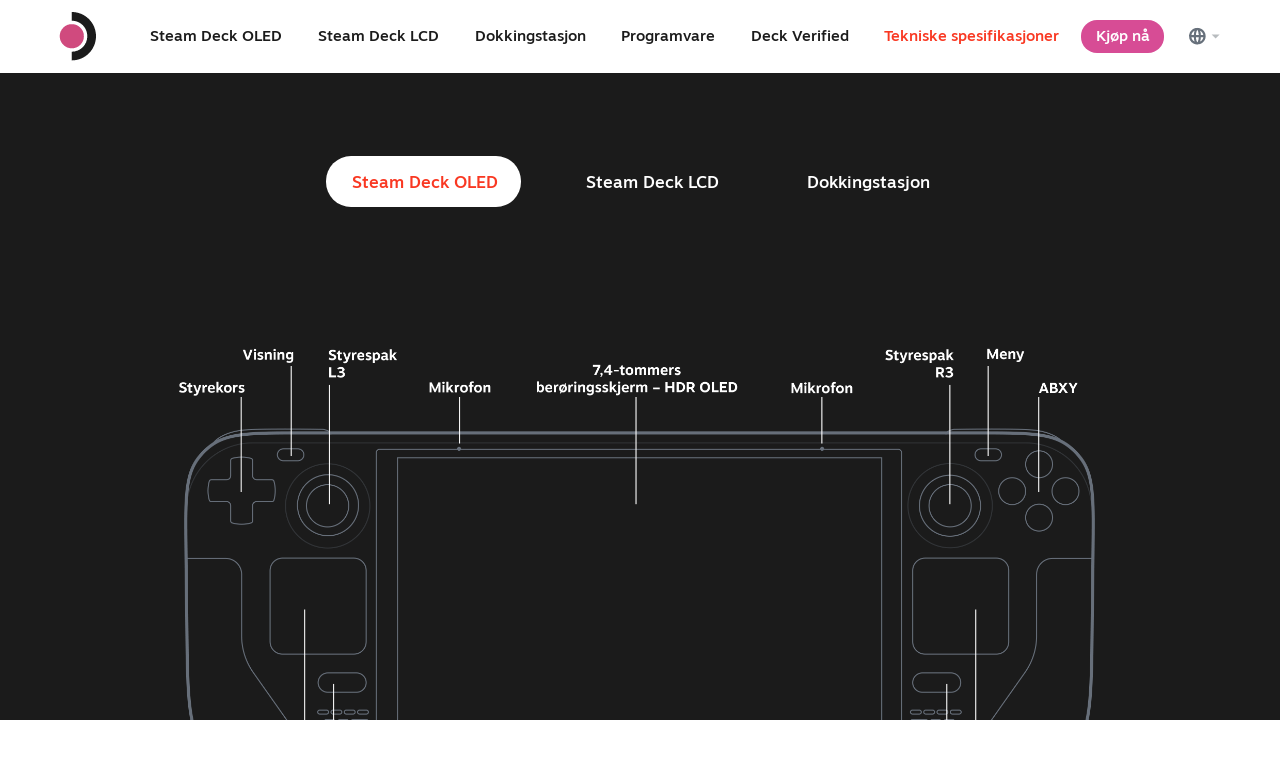

--- FILE ---
content_type: text/html; charset=UTF-8
request_url: https://www.steamdeck.com/no/tech
body_size: 8255
content:

            <!DOCTYPE html>
<html>
	<head>
		<meta charset="utf-8">
		<title>Steam Deck :: Tekniske spesifikasjoner</title>

		<link rel="apple-touch-icon" sizes="180x180" href="https://www.steamdeck.com/apple-touch-icon.png?v=2">
		<link rel="manifest" href="https://www.steamdeck.com/public/site.webmanifest">
		<link rel="mask-icon" href="https://www.steamdeck.com/safari-pinned-tab.svg?v=2" color="#ff862c">
		<link rel="shortcut icon" href="https://www.steamdeck.com/favicon.ico">
		<meta name="msapplication-TileColor" content="#111717">
		<meta name="msapplication-config" content="https://www.steamdeck.com/browserconfig.xml">
		<meta name="theme-color" content="#ffffff">
		<meta name="universe" content="public">

		<link rel="icon" type="image/png" sizes="32x32" href="https://cdn.fastly.steamstatic.com/steamdeck/images/favicon-32x32.png">
		<link rel="icon" type="image/png" sizes="16x16" href="https://cdn.fastly.steamstatic.com/steamdeck/images/favicon-16x16.png">

		<meta name="viewport" content="width=device-width, initial-scale=1, minimum-scale=1">
		<meta http-equiv="X-UA-Compatible" content="IE=edge">

		<meta name="description" content="Tilgjengelig nå.">
		<meta name="image" content="https://cdn.fastly.steamstatic.com/steamdeck/images/oled/social_media_image.jpg">

		<meta itemprop="name" content="Steam Deck :: Tekniske spesifikasjoner">
		<meta itemprop="description" content="Tilgjengelig nå.">
		<meta itemprop="image" content="https://cdn.fastly.steamstatic.com/steamdeck/images/oled/social_media_image.jpg">

		<meta property="og:title" content="Steam Deck :: Tekniske spesifikasjoner">
		<meta property="og:description" content="Tilgjengelig nå.">
		<meta property="og:image" content="https://cdn.fastly.steamstatic.com/steamdeck/images/oled/social_media_image.jpg">
		<meta property="og:site_name" content="Steam Deck">
		<meta property="og:type" content="website">

		<meta name="twitter:card" content="summary_large_image">

		<!-- Global site tag (gtag.js) - Google Analytics -->
		<script async src="https://www.googletagmanager.com/gtag/js?id=UA-33822635-15"></script>
		<script>
			window.dataLayer = window.dataLayer || [];
			function gtag(){dataLayer.push(arguments);}
			gtag('js', new Date());

			gtag('config', 'UA-33822635-15');
		</script>
        <link href="https://www.steamdeck.com/public/shared/css/motiva_sans.css?v=39fgdui1EygK&amp;_cdn=fastly" rel="stylesheet" type="text/css">
<link href="https://www.steamdeck.com/public/css/flickity.css?v=lHhjOa7O_vrL&amp;_cdn=fastly" rel="stylesheet" type="text/css">
<link href="https://www.steamdeck.com/public/css/fonts.css?v=z1Bhim3Ehvqk&amp;_cdn=fastly" rel="stylesheet" type="text/css">
<link href="https://www.steamdeck.com/public/css/rtable.css?v=dB7hCrtTu6zE&amp;_cdn=fastly" rel="stylesheet" type="text/css">
<link href="https://www.steamdeck.com/public/css/oled/global_oled.css?v=s94D2ahxGKB1&amp;_cdn=fastly" rel="stylesheet" type="text/css">
<link href="https://www.steamdeck.com/public/css/tech.css?v=sbV78-jXLbW4&amp;_cdn=fastly" rel="stylesheet" type="text/css">
<script type="text/javascript" src="https://www.steamdeck.com/no/public/javascript/jquery-3.7.1.min.js?v=LIctvmD0unD7&amp;_cdn=fastly"></script>
<script type="text/javascript">$J = jQuery.noConflict();</script>
<script type="text/javascript" src="https://www.steamdeck.com/no/public/javascript/flickity.pkgd.min.js?v=ClToQuPjlea5&amp;_cdn=fastly"></script>

<script type="text/javascript" src="https://www.steamdeck.com/no/public/javascript/ScrollMagic.min.js?v=g1kfDdyYxv6W&amp;_cdn=fastly"></script>

<script type="text/javascript" src="https://www.steamdeck.com/no/public/javascript/jquery-ui.js?v=b10353175&amp;_cdn=fastly"></script>

<script type="text/javascript" src="https://www.steamdeck.com/no/public/javascript/jquery.color-2.1.2.js?v=Cig0X7GLvqm9&amp;_cdn=fastly"></script>

<script type="text/javascript" src="https://www.steamdeck.com/no/public/javascript/colorwizard.js?v=SGLTP_bPfOEx&amp;_cdn=fastly"></script>

<script type="text/javascript">
</script><script type="text/javascript" src="https://www.steamdeck.com/no/public/javascript/steamdeck_oled.js?v=f0ErEnh2Koss&amp;_cdn=fastly"></script>

	</head>
	<body data-lang="no" data-vsapp-context="tech" class="tech no ver2 oled">
		<header class="main_header" id="topnav">
		<div class="header_outer_wrapper">
						<div class="header_wrapper">
				<div class="homecontainer" id="heightguide"><a class="home" href="https://www.steamdeck.com/no/">
					<svg width="70" height="50" viewBox="0 0 70 50" fill="none" xmlns="http://www.w3.org/2000/svg">
						<path id="header-logo-arc" fill-rule="evenodd" clip-rule="evenodd" d="M28.1744 24.6928C28.1744 15.9508 21.0877 8.86409 12.3457 8.86409V0C25.9832 0 37.0385 11.0553 37.0385 24.6928C37.0385 38.3303 25.9832 49.3856 12.3457 49.3856V40.5215C21.0877 40.5215 28.1744 33.4348 28.1744 24.6928Z" fill="#1B1B1B"/>
						<circle data-cycle="fill" cx="12.3464" cy="24.7191" r="12.3464" fill="url(#paint0_linear)"/>
						<defs>
						<linearGradient id="paint0_linear" x1="-9.5" y1="16.9323" x2="19.5" y2="30.9323" gradientUnits="userSpaceOnUse">
						<stop offset="0.106991" stop-color="#C957E6"/>
						<stop offset="1" stop-color="#1A9FFF"/>
						</linearGradient>
						</defs>
					</svg>
					</a>
											<div class="language-button hide-desktop">
							<a>
								<svg width="64" height="41" viewBox="0 0 64 41" fill="none" xmlns="http://www.w3.org/2000/svg">
									<path class="bg" d="M0 20.6929C0 9.64718 8.95431 0.692871 20 0.692871H44C55.0457 0.692871 64 9.64718 64 20.6929V20.6929C64 31.7386 55.0457 40.6929 44 40.6929H20C8.95431 40.6929 0 31.7386 0 20.6929V20.6929Z" fill="#ffffff00"/>
									<path class="globe" d="M24 10.6929C22.0222 10.6929 20.0888 11.2794 18.4443 12.3782C16.7998 13.477 15.5181 15.0388 14.7612 16.866C14.0043 18.6933 13.8063 20.704 14.1922 22.6438C14.578 24.5836 15.5304 26.3654 16.9289 27.7639C18.3275 29.1625 20.1093 30.1149 22.0491 30.5007C23.9889 30.8866 25.9996 30.6885 27.8268 29.9317C29.6541 29.1748 31.2159 27.8931 32.3147 26.2486C33.4135 24.6041 34 22.6707 34 20.6929C34 19.3797 33.7413 18.0793 33.2388 16.866C32.7363 15.6528 31.9997 14.5504 31.0711 13.6218C30.1425 12.6932 29.0401 11.9566 27.8268 11.4541C26.6136 10.9515 25.3132 10.6929 24 10.6929V10.6929ZM31.2133 19.4262H28.2333C28.177 17.6376 27.8741 15.8653 27.3333 14.1595C28.3436 14.6772 29.2198 15.4224 29.8931 16.3363C30.5664 17.2502 31.0183 18.3079 31.2133 19.4262ZM24.06 28.0262H23.94C23.44 27.5929 22.4867 25.5529 22.3 21.9595H25.7C25.5133 25.5529 24.56 27.5929 24.06 28.0262ZM22.3 19.4262C22.4867 15.8329 23.44 13.7929 23.94 13.3595H24.06C24.56 13.7929 25.5133 15.8329 25.7 19.4262H22.3ZM20.6667 14.1595C20.1168 15.8641 19.805 17.6364 19.74 19.4262H16.7867C16.9817 18.3079 17.4336 17.2502 18.1069 16.3363C18.7802 15.4224 19.6564 14.6772 20.6667 14.1595ZM16.7867 21.9595H19.7667C19.823 23.7481 20.1259 25.5204 20.6667 27.2262C19.6564 26.7085 18.7802 25.9634 18.1069 25.0495C17.4336 24.1356 16.9817 23.0778 16.7867 21.9595V21.9595ZM27.3333 27.2262C27.8832 25.5217 28.195 23.7494 28.26 21.9595H31.24C31.0422 23.0804 30.5862 24.1397 29.9081 25.0539C29.2301 25.968 28.3486 26.7117 27.3333 27.2262V27.2262Z" fill="#67707B"/>
									<path class="arrow" d="M45.9936 23.5395L41.0703 18.6162H50.917L45.9936 23.5395Z" fill="#B8BCBF"/>
								</svg>
							</a>
						</div>
										<a class="burg" id="burger">
						<div class="icon"><div></div></div>
					</a>
				</div>
				<div class="menu closed" id="menu">
					<a class="oled-deck" href="https://www.steamdeck.com/no/oled"><span><nobr>Steam Deck OLED</nobr></span></a>
					<a class="deck" href="https://www.steamdeck.com/no/deck"><span><nobr>Steam Deck LCD</nobr></span></a>
											<a class="dock" href="https://www.steamdeck.com/no/dock"><span><nobr>Dokkingstasjon</nobr></span></a>
										<a class="software" href="https://www.steamdeck.com/no/software"><span><nobr>Programvare</nobr></span></a>
					<a class="verified" href="https://www.steamdeck.com/no/verified"><span><nobr>Deck Verified</nobr></span></a>
					<a class="tech" href="https://www.steamdeck.com/no/tech"><span><nobr>Tekniske spesifikasjoner</nobr></span></a>
											<a class="reserve highlight" href="https://store.steampowered.com/app/1675200/Steam_Deck/?utm_source=steamdeck_com"><button data-cycle="background-color"><span><nobr>
							Kjøp nå						</button></nobr></span></a>
					
											<div class="language-button hide-mobile">
							<a>
								<svg width="64" height="41" viewBox="0 0 64 41" fill="none" xmlns="http://www.w3.org/2000/svg">
									<path class="bg" d="M0 20.6929C0 9.64718 8.95431 0.692871 20 0.692871H44C55.0457 0.692871 64 9.64718 64 20.6929V20.6929C64 31.7386 55.0457 40.6929 44 40.6929H20C8.95431 40.6929 0 31.7386 0 20.6929V20.6929Z" fill="#ffffff00"/>
									<path class="globe" d="M24 10.6929C22.0222 10.6929 20.0888 11.2794 18.4443 12.3782C16.7998 13.477 15.5181 15.0388 14.7612 16.866C14.0043 18.6933 13.8063 20.704 14.1922 22.6438C14.578 24.5836 15.5304 26.3654 16.9289 27.7639C18.3275 29.1625 20.1093 30.1149 22.0491 30.5007C23.9889 30.8866 25.9996 30.6885 27.8268 29.9317C29.6541 29.1748 31.2159 27.8931 32.3147 26.2486C33.4135 24.6041 34 22.6707 34 20.6929C34 19.3797 33.7413 18.0793 33.2388 16.866C32.7363 15.6528 31.9997 14.5504 31.0711 13.6218C30.1425 12.6932 29.0401 11.9566 27.8268 11.4541C26.6136 10.9515 25.3132 10.6929 24 10.6929V10.6929ZM31.2133 19.4262H28.2333C28.177 17.6376 27.8741 15.8653 27.3333 14.1595C28.3436 14.6772 29.2198 15.4224 29.8931 16.3363C30.5664 17.2502 31.0183 18.3079 31.2133 19.4262ZM24.06 28.0262H23.94C23.44 27.5929 22.4867 25.5529 22.3 21.9595H25.7C25.5133 25.5529 24.56 27.5929 24.06 28.0262ZM22.3 19.4262C22.4867 15.8329 23.44 13.7929 23.94 13.3595H24.06C24.56 13.7929 25.5133 15.8329 25.7 19.4262H22.3ZM20.6667 14.1595C20.1168 15.8641 19.805 17.6364 19.74 19.4262H16.7867C16.9817 18.3079 17.4336 17.2502 18.1069 16.3363C18.7802 15.4224 19.6564 14.6772 20.6667 14.1595ZM16.7867 21.9595H19.7667C19.823 23.7481 20.1259 25.5204 20.6667 27.2262C19.6564 26.7085 18.7802 25.9634 18.1069 25.0495C17.4336 24.1356 16.9817 23.0778 16.7867 21.9595V21.9595ZM27.3333 27.2262C27.8832 25.5217 28.195 23.7494 28.26 21.9595H31.24C31.0422 23.0804 30.5862 24.1397 29.9081 25.0539C29.2301 25.968 28.3486 26.7117 27.3333 27.2262V27.2262Z" fill="#67707B"/>
									<path class="arrow" d="M45.9936 23.5395L41.0703 18.6162H50.917L45.9936 23.5395Z" fill="#B8BCBF"/>
								</svg>
							</a>
						</div>
									</div>
			</div>
		</div>
		</header>
							<div id="language-dropdown">
										<div class="head language-text-line">Bytt språk</div>
					<div class="menu">
													<a class="language-text-line language-option" href="https://www.steamdeck.com/en/tech">
								<span>English (engelsk)</span>
							</a>
													<a class="language-text-line language-option" href="https://www.steamdeck.com/es/tech">
								<span>Español – España (spansk – Spania)</span>
							</a>
													<a class="language-text-line language-option" href="https://www.steamdeck.com/fr/tech">
								<span>Français (fransk)</span>
							</a>
													<a class="language-text-line language-option" href="https://www.steamdeck.com/de/tech">
								<span>Deutsch (tysk)</span>
							</a>
													<a class="language-text-line language-option" href="https://www.steamdeck.com/it/tech">
								<span>Italiano (italiensk)</span>
							</a>
													<a class="language-text-line language-option" href="https://www.steamdeck.com/ja/tech">
								<span>日本語 (japansk)</span>
							</a>
													<a class="language-text-line language-option" href="https://www.steamdeck.com/ko/tech">
								<span>한국어 (koreansk)</span>
							</a>
													<a class="language-text-line language-option" href="https://www.steamdeck.com/zh-tw/tech">
								<span>繁體中文 (tradisjonell kinesisk)</span>
							</a>
													<a class="language-text-line language-option" href="https://www.steamdeck.com/ru/tech">
								<span>Русский (russisk)</span>
							</a>
													<a class="language-text-line language-option" href="https://www.steamdeck.com/pt-br/tech">
								<span>Português – Brasil (portugisisk – Brasil)</span>
							</a>
													<a class="language-text-line language-option" href="https://www.steamdeck.com/bg/tech">
								<span>Български (bulgarsk)</span>
							</a>
													<a class="language-text-line language-option" href="https://www.steamdeck.com/es-419/tech">
								<span>Español – Latinoamérica (spansk – Latin-Amerika)</span>
							</a>
													<a class="language-text-line language-option" href="https://www.steamdeck.com/zh-cn/tech">
								<span>简体中文 (forenklet kinesisk)</span>
							</a>
													<a class="language-text-line language-option" href="https://www.steamdeck.com/cs/tech">
								<span>Čeština (tsjekkisk)</span>
							</a>
													<a class="language-text-line language-option" href="https://www.steamdeck.com/da/tech">
								<span>Dansk (dansk)</span>
							</a>
													<a class="language-text-line language-option" href="https://www.steamdeck.com/nl/tech">
								<span>Nederlands (nederlandsk)</span>
							</a>
													<a class="language-text-line language-option" href="https://www.steamdeck.com/fi/tech">
								<span>Suomi (finsk)</span>
							</a>
													<a class="language-text-line language-option" href="https://www.steamdeck.com/el/tech">
								<span>Ελληνικά (gresk)</span>
							</a>
													<a class="language-text-line language-option" href="https://www.steamdeck.com/hu/tech">
								<span>Magyar (ungarsk)</span>
							</a>
													<a class="language-text-line language-option current-lang" href="https://www.steamdeck.com/no/tech">
								<span>Norsk</span>
							</a>
													<a class="language-text-line language-option" href="https://www.steamdeck.com/pl/tech">
								<span>Polski (polsk)</span>
							</a>
													<a class="language-text-line language-option" href="https://www.steamdeck.com/pt/tech">
								<span>Português (portugisisk – Portugal)</span>
							</a>
													<a class="language-text-line language-option" href="https://www.steamdeck.com/ro/tech">
								<span>Română (rumensk)</span>
							</a>
													<a class="language-text-line language-option" href="https://www.steamdeck.com/sv/tech">
								<span>Svenska (svensk)</span>
							</a>
													<a class="language-text-line language-option" href="https://www.steamdeck.com/th/tech">
								<span>ไทย (thai)</span>
							</a>
													<a class="language-text-line language-option" href="https://www.steamdeck.com/tr/tech">
								<span>Türkçe (tyrkisk)</span>
							</a>
													<a class="language-text-line language-option" href="https://www.steamdeck.com/uk/tech">
								<span>Українська (ukrainsk)</span>
							</a>
													<a class="language-text-line language-option" href="https://www.steamdeck.com/vi/tech">
								<span>Tiếng Việt (vietnamesisk)</span>
							</a>
													<a class="language-text-line language-option" href="https://www.steamdeck.com/id/tech">
								<span>Bahasa Indonesia (indonesisk)</span>
							</a>
											</div>
					<a id="language-close" class="language-text-line">Avbryt [ESC]</a>
				</div>
					<div class="scrim" id="scrim"></div>
		<div id="content" data-content-context="tech">
			<div id="topnavspacer"></div>
            <section class="center inverted" id="subnav">
                <div class="content nav">
                    <a class="selected" href="https://www.steamdeck.com/no/tech/oled"><button><nobr>Steam Deck OLED</nobr></button></a>
                    <a href="https://www.steamdeck.com/no/tech/deck"><button><nobr>Steam Deck LCD</nobr></button></a>
                    <a href="https://www.steamdeck.com/no/tech/dock"><button><nobr>Dokkingstasjon</nobr></button></a>
                </div>
            </section>
            <section class="center inverted" id="topfeature">
                <div class="content">
                    <div class="content imagecontainer">
                        <img class="loc-asset hide-mobile" src="https://cdn.fastly.steamstatic.com/steamdeck/images/tech-specs/tech-specs_oled_1_norwegian.png?v=2" />
                        <img class="loc-asset hide-desktop" src="https://cdn.fastly.steamstatic.com/steamdeck/images/tech-specs/tech-specs_mobile_1_norwegian.png" />
                        <div class="gridrow hide-desktop">
                            <ol class="col_6">
                                <li>Styrekors</li>
                                <li>Visning</li>
                                <li>Styrespak / L3</li>
                                <li>Styreplate</li>
                                <li>Steam</li>
                                <li>Venstre høyttaler</li>
                                <li>7,4" berøringsskjerm</li>   
                            </ol>
                            <ol class="col_6" start="8">
                                <li>Styrespak / R3</li>
                                <li>Meny</li>
                                <li>ABXY</li>
                                <li>Styreplate</li>
                                <li>Hurtigmeny</li>
                                <li>Høyre høyttaler</li>
                                <li>Mikrofon</li>  
                            </ol>
                        </div>
                        <img class="loc-asset hide-mobile" src="https://cdn.fastly.steamstatic.com/steamdeck/images/tech-specs/tech-specs_2_norwegian.png" />
                        <img class="loc-asset hide-desktop" src="https://cdn.fastly.steamstatic.com/steamdeck/images/tech-specs/tech-specs_mobile_2_norwegian.png" />
                        <div class="gridrow hide-desktop">
                            <ol class="col_6">
                                <li>L2</li>
                                <li>L1</li>
                                <li>Volum</li>
                                <li>Hodetelefoninngang</li>
                                <li>Vifte</li>
                            </ol>
                            <ol class="col_6" start="6">
                                <li>Ladeinngang</li>
                                <li>Statuslys</li>
                                <li>Strømknapp</li>
                                <li>R1</li>
                                <li>R2</li>
                            </ol>
                        </div>
                        <img class="loc-asset hide-mobile" src="https://cdn.fastly.steamstatic.com/steamdeck/images/tech-specs/tech-specs_3_norwegian.png" />
                        <img class="loc-asset hide-desktop" src="https://cdn.fastly.steamstatic.com/steamdeck/images/tech-specs/tech-specs_mobile_3_norwegian.png" />
                        <div class="gridrow hide-desktop">
                            <ol class="col_6">
                                <li>R4</li>
                                <li>R5</li>
                                <li>microSD-kortspor</li>
                            </ol>
                            <ol class="col_6" start="4">
                                <li>L4</li>
                                <li>L5</li>
                            </ol>
                        </div>
                    </div>
                </div>
            </section>
            <section class="inverted" id="specs">
                <div class="content">
                    <h2>Spesifikasjoner</h2>
                    <h4>Datakraft</h4>
                    <div class="Rtable Rtable--2cols">
                        <div class="Rtable-cell Rtable-cell--key">APU</div>
                        <div class="Rtable-cell Rtable-cell--value">6 nm AMD APU<br />CPU: Zen 2 4 kjerner/8 tråder – 2,4–3,5 GHz (opptil 448 GFlops FP32)<br />GPU: 8 RDNA 2 CUs, 1,6 GHz (1,6 TFlops FP32)<br/>APU-strøm: 4–15 W</div>
                        <div class="Rtable-cell Rtable-cell--key">Minne</div>
                        <div class="Rtable-cell Rtable-cell--value">16 GB LPDDR5 integrert RAM (6400 MT/s 32-biters firekanals)</div>
                        <div class="Rtable-cell Rtable-cell--key">Lagring</div>
                        <div class="Rtable-cell Rtable-cell--value">Steam Deck 512 GB NVMe SSD<br />Steam Deck 1 TB NVMe SSD<br />Begge har et microSD-kortspor med høy hastighet</div>
                    </div>

                    <h4>Kontroller og inndata</h4>
                    <div class="Rtable Rtable--2cols">
                        <div class="Rtable-cell Rtable-cell--key">Spillkontroller</div>
                        <div class="Rtable-cell Rtable-cell--value">Knappene A B X Y<br />Styrekors<br />Analoge avtrekkere til venstre og høyre<br />Skulderknapper til venstre og høyre<br />Knapper for meny og visning<br />Fire grepknapper</div>
                        <div class="Rtable-cell Rtable-cell--key">Styrespaker</div>
                        <div class="Rtable-cell Rtable-cell--value">To styrespaker i full størrelse med kapasitive følere</div>
                        <div class="Rtable-cell Rtable-cell--key">Haptikk</div>
                        <div class="Rtable-cell Rtable-cell--value">HD-haptikk</div>
                        <div class="Rtable-cell Rtable-cell--key">Styreplater</div>
                        <div class="Rtable-cell Rtable-cell--value">To kvadratiske styreplater på 32,5 mm med haptisk respons<br />Trykkfølsomhet slik at styrken på trykket kan tilpasses</div>
                        <div class="Rtable-cell Rtable-cell--key">Gyroskop</div>
                        <div class="Rtable-cell Rtable-cell--value">IMU med 6 akser</div>
                    </div>

                    <h4>Skjerm</h4>
                    <div class="Rtable Rtable--2cols">
                        <div class="Rtable-cell Rtable-cell--key">Oppløsning</div>
                        <div class="Rtable-cell Rtable-cell--value">1280 x 800 RGB</div>
                        <div class="Rtable-cell Rtable-cell--key">Type</div>
                        <div class="Rtable-cell Rtable-cell--value">HDR OLED</div>
                        <div class="Rtable-cell Rtable-cell--key">Skjermstørrelse</div>
                        <div class="Rtable-cell Rtable-cell--value">7,4&rdquo; diagonalt</div>
                        <div class="Rtable-cell Rtable-cell--key">Maks lysstyrke</div>
                        <div class="Rtable-cell Rtable-cell--value">1000 nit maks lysstyrke (HDR)<br />600 nit (SDR)</div>
                        <div class="Rtable-cell Rtable-cell--key">Kontrastforhold</div>
                        <div class="Rtable-cell Rtable-cell--value">> 1 000 000 : 1</div>
                        <div class="Rtable-cell Rtable-cell--key">Fargeskala</div>
                        <div class="Rtable-cell Rtable-cell--value">110 % P3</div>
                        <div class="Rtable-cell Rtable-cell--key">Oppdateringsfrekvens</div>
                        <div class="Rtable-cell Rtable-cell--value">Opptil 90 Hz</div>
                        <div class="Rtable-cell Rtable-cell--key">Svartid</div>
                        <div class="Rtable-cell Rtable-cell--value"><0,1 ms</div>
                        <div class="Rtable-cell Rtable-cell--key">Berøringsskjerm</div>
                        <div class="Rtable-cell Rtable-cell--value">Berøring med høy ytelse</div>
                    </div>

                    <h4>Sensorer</h4>
                    <div class="Rtable Rtable--2cols">
                        <div class="Rtable-cell Rtable-cell--key">Lys</div>
                        <div class="Rtable-cell Rtable-cell--value">Dobbel sensor for omgivelseslys (ALS)</div>
                    </div>

                    <h4>Tilkoblingsmuligheter</h4>
                    <div class="Rtable Rtable--2cols">
                        <div class="Rtable-cell Rtable-cell--key">Bluetooth</div>
                        <div class="Rtable-cell Rtable-cell--value">Bluetooth 5.3 (støtte for kontrollere, tilbehør og lyd)<br />Egen Bluetooth-antenne</div>
                        <div class="Rtable-cell Rtable-cell--key">Wi-Fi</div>
                        <div class="Rtable-cell Rtable-cell--value">Trebånds Wi-Fi 6E, 2,4 GHz, 5 GHz og 6 Ghz 2 x 2 MIMO, IEEE 802.11a/b/g/n/ac/ax</div>
                    </div>

                    <h4>Lyd</h4>
                    <div class="Rtable Rtable--2cols">
                        <div class="Rtable-cell Rtable-cell--key">Kanaler</div>
                        <div class="Rtable-cell Rtable-cell--value">Stereo med innebygd DSP for en oppslukende lydopplevelse</div>
                        <div class="Rtable-cell Rtable-cell--key">Mikrofoner</div>
                        <div class="Rtable-cell Rtable-cell--value">Dobbel mikrofonrekke</div>
                        <div class="Rtable-cell Rtable-cell--key">Hodetelefon-/mikrofoninngang</div>
                        <div class="Rtable-cell Rtable-cell--value">3,5 mm stereokontakt</div>
                        <div class="Rtable-cell Rtable-cell--key">Digital</div>
                        <div class="Rtable-cell Rtable-cell--value">Flerkanalslyd via DisplayPort over USB-C, standard USB-C eller Bluetooth 5.3</div>
                    </div>

                    <h4>Strøm</h4>
                    <div class="Rtable Rtable--2cols">
                        <div class="Rtable-cell Rtable-cell--key">Inngang</div>
                        <div class="Rtable-cell Rtable-cell--value">45 W strømforsyning via USB Type-C PD3.0<br />2,5 m kabel</div>
                        <div class="Rtable-cell Rtable-cell--key">Batteri</div>
                        <div class="Rtable-cell Rtable-cell--value">50 Wh batteri. 3–12 timer spilling</div>
                    </div>

                    <h4>Utvidelse</h4>
                    <div class="Rtable Rtable--2cols">
                        <div class="Rtable-cell Rtable-cell--key">microSD</div>
                        <div class="Rtable-cell Rtable-cell--value">UHS-I støtter SD, SDXC og SDHC</div>
                        <div class="Rtable-cell Rtable-cell--key">Ekstern tilkobling for <br />kontrollere og skjermer</div>
                        <div class="Rtable-cell Rtable-cell--value">DisplayPort via USB Type-C; opptil 8K ved 60 Hz eller 4K ved 120 Hz via USB 3 Gen 2</div>
                    </div>

                    <h4>Størrelse og vekt</h4>
                    <div class="Rtable Rtable--2cols">
                        <div class="Rtable-cell Rtable-cell--key">Størrelse</div>
                        <div class="Rtable-cell Rtable-cell--value">298 mm x 117 mm x 49 mm</div>
                        <div class="Rtable-cell Rtable-cell--key">Vekt</div>
                        <div class="Rtable-cell Rtable-cell--value">Ca. 640 gram</div>
                    </div>

                    <h4>Programvare</h4>
                    <div class="Rtable Rtable--2cols">
                        <div class="Rtable-cell Rtable-cell--key">Operativsystem</div>
                        <div class="Rtable-cell Rtable-cell--value">SteamOS 3 (basert på Arch)</div>
                        <div class="Rtable-cell Rtable-cell--key">Skrivebord</div>
                        <div class="Rtable-cell Rtable-cell--value">KDE Plasma</div>
                    </div>
                </div>
            </section>
            

			<div id="mobile-indicator"></div>
			<section class="inverted gradient home" data-cycle="background-color" id="handson">
                <div class="content gridrow">
					<div class="col_8">
                    	<h2>Kom deg på Deck!</h2>
                    	<p class="large">Forsendelse av Steam Deck er i gang.</p>
					</div>
					<div class="col_4 right">
						<a href="https://store.steampowered.com/app/1675200/Steam_Deck/?utm_source=steamdeck_com"><button><nobr>
							Skaff deg en
			<svg class="rightarrow" width="32" height="32" viewBox="0 0 32 32" fill="none" xmlns="http://www.w3.org/2000/svg">
				<path fill="currentColor" d="M16.4091 8.48003L21.5024 13.5734L1.98242 13.5734L1.98242 18.0178H21.5024L16.4091 23.1111L19.5558 26.2578L30.018 15.7956L19.5558 5.33337L16.4091 8.48003Z" />
			</svg>
								</nobr></button></a>
					</div>
            </section>
			<section class="main_footer inverted home" style="background-color: #E8E8E8">

									<style>
						.main_footer .Rtable a {
    						color: #0E141B;
						}
						.main_footer .content.disclaimer p,
						.main_footer .content.legal p {
							color: #0E141B;
						}
						.main_footer .footer-logo.steamdeck img {
							height: 12em;
						}
						.main_footer .footer-logo.valve svg path {
							fill: #0E141B;
						}
					</style>
								
				<div class="content">
					<a class="footer-logo steamdeck" href="https://www.steamdeck.com/no/">
											<img src="https://cdn.fastly.steamstatic.com/steamdeck/images/footerLogos/sdlogo07_E8E8E8_0E141B.jpg" />
										</a>
					<div class="link-block-container">
						<div class="link-block">
							<div class="footer-logo valve"><a href="https://www.valvesoftware.com">								
								<svg width="796" height="226" viewBox="0 0 796 226" fill="none" xmlns="http://www.w3.org/2000/svg">
								<path d="M244.034 126.209H273.366L258.091 70.1113L244.034 126.209Z" fill="#F74843"/>
								<path d="M0.0161133 225.042H764.534V0H0.0161133V225.042ZM124.179 179.129H99.9818L60.4656 46.523H86.6212L112.124 146.619L136.974 46.523H164.392L124.179 179.129ZM287.379 179.129L278.458 145.966H238.942C238.942 145.966 232.065 172.644 230.673 178.476C222.708 179.085 203.255 178.476 203.255 178.476L240.856 46.523H276.543L314.144 179.129H287.379ZM455.628 179.129H374.028V46.523H400.14V156.803H455.585V179.129H455.628ZM551.242 179.129H527.654L487.485 46.523H514.293L539.796 145.357L564.646 46.523H591.411L551.242 179.129ZM701.691 63.757H666.004V82.8623H698.514V100.053H666.004V119.811H701.691V137.045H646.246V46.523H701.734V63.757H701.691Z" fill="#F74843"/>
								<path d="M782.986 0C790.167 0 795.868 5.83171 795.868 13.1431C795.868 20.5415 790.167 26.3297 782.899 26.3297C775.718 26.3297 769.887 20.5415 769.887 13.1431C769.887 5.83171 775.718 0 782.899 0H782.986ZM782.899 2.04545C777.111 2.04545 772.367 7.00676 772.367 13.1431C772.367 19.41 777.111 24.2842 782.943 24.2842C788.774 24.3277 793.431 19.41 793.431 13.1866C793.431 7.00673 788.774 2.04545 782.943 2.04545H782.899ZM780.462 20.7591H778.112V6.13635C779.331 5.96227 780.506 5.78818 782.246 5.78818C784.466 5.78818 785.946 6.2669 786.816 6.87618C787.686 7.52899 788.165 8.52993 788.165 9.92258C788.165 11.8375 786.86 13.0125 785.293 13.4913V13.6218C786.555 13.8829 787.469 15.0144 787.73 17.1904C788.078 19.4535 788.426 20.3239 788.687 20.8026H786.207C785.858 20.3239 785.51 18.9748 785.206 17.0599C784.858 15.1885 783.9 14.4922 782.029 14.4922H780.375V20.7591H780.462ZM780.462 12.6644H782.159C784.074 12.6644 785.728 11.968 785.728 10.1402C785.728 8.83459 784.77 7.57252 782.159 7.57252C781.419 7.57252 780.854 7.61604 780.462 7.70308V12.6644Z" fill="#F74843"/>
								</svg>
							</a></div>
							<div class="Rtable Rtable--2cols">
								<div class="Rtable-cell"><a href="https://www.valvesoftware.com/about">Om oss</a></div>
								<div class="Rtable-cell"><a href="https://www.steamdeck.com/no/news">Nyheter og oppdateringer</a></div>
								<div class="Rtable-cell"><a href="https://www.valvesoftware.com/legal/site-terms-of-use">Vilkår for bruk</a></div>	
								<div class="Rtable-cell"><a href="https://www.steamdeck.com/no/press">Pressepakke</a></div>
								<div class="Rtable-cell"><a href="https://www.valvesoftware.com/">Jobber</a></div>
								<div class="Rtable-cell"><a href="https://store.steampowered.com/privacy_agreement/?utm_source=steamdeck_com">Personvern</a></div>
								<div class="Rtable-cell"><a href="https://partner.steamgames.com/doc/steamdeck">Steam-partnere</a></div>
								<div class="Rtable-cell"><a href="https://www.valvesoftware.com/security/">Sikkerhet</a></div>
								<div class="Rtable-cell"><a href="https://store.steampowered.com/legal/?utm_source=steamdeck_com">Juridisk</a></div>
								<div class="Rtable-cell"><a href="https://www.steampowered.com/?utm_source=steamdeck_com">Steam</a></div>
							</div>
						</div>
					</div>
				</div>
				<div class="content disclaimer">
					<p>Produktspesifikasjoner kan endre seg.</p>
				</div>
				<div class="content legal">
					<p>© 2022 Valve Corporation. Med enerett. Alle varemerker tilhører sine respektive eiere i USA og andre land. Steam, Steam-logoen, Steam Deck og Steam Deck-logoen er varemerker og/eller registrerte varemerker for Valve Corporation i USA og/eller andre land.</p>
				</div>
			</section>
		</div>
	</body>
</html>


--- FILE ---
content_type: text/css;charset=UTF-8
request_url: https://www.steamdeck.com/public/shared/css/motiva_sans.css?v=39fgdui1EygK&_cdn=fastly
body_size: 431
content:
/*
 Font: 		Motiva Sans
 URL: 		http://www.youworkforthem.com/product.php?sku=T2982
 Foundry: 	Niramekko
 Foundry: 	http://www.youworkforthem.com/designer/293/niramekko
 Copyright:	Copyright  2011 by Rodrigo Saiani. All rights reserved.
 Version: 	1.0
 Created:	August 09, 2012
 License: 	http://www.youworkforthem.com/font-license
 License: 	The WebFont(s) listed in this document must follow the YouWorkForThem
			 WebFont license rules. All other parties are strictly restricted
			 from using the WebFonts(s) listed without a purchased license.
			 All details above must always remain unaltered and visible in your CSS.
 */

@font-face {
	font-family: 'Motiva Sans';
	src: url('https://www.steamdeck.com/public/shared/fonts/MotivaSans-Regular.ttf?v=4.015') format('truetype');
	font-weight: normal;
	font-style: normal;
}

@font-face {
	font-family: 'Motiva Sans';
	src: url('https://www.steamdeck.com/public/shared/fonts/MotivaSans-Light.ttf?v=4.015') format('truetype');
	font-weight: 300; /* Light */
	font-style: normal;
}

@font-face {
	font-family: 'Motiva Sans';
	src: url('https://www.steamdeck.com/public/shared/fonts/MotivaSans-Thin.ttf?v=4.015') format('truetype');
	font-weight: 200; /* Ultra-Light / Thin */
	font-style: normal;
}

@font-face {
	font-family: 'Motiva Sans';
	src: url('https://www.steamdeck.com/public/shared/fonts/MotivaSans-Medium.ttf?v=4.015') format('truetype');
	font-weight: 500; /* Medium */
	font-style: normal;
}

@font-face {
	font-family: 'Motiva Sans';
	src: url('https://www.steamdeck.com/public/shared/fonts/MotivaSans-Bold.ttf?v=4.015') format('truetype');
	font-weight: bold;
	font-style: normal;
}

@font-face {
	font-family: 'Motiva Sans';
	src: url('https://www.steamdeck.com/public/shared/fonts/MotivaSans-RegularItalic.ttf?v=4.015') format('truetype');
	font-weight: normal;
	font-style: italic;
}

@font-face {
	font-family: 'Motiva Sans';
	src: url('https://www.steamdeck.com/public/shared/fonts/MotivaSans-LightItalic.ttf?v=4.015') format('truetype');
	font-weight: 300; /* Light */
	font-style: italic;
}

@font-face {
	font-family: 'Motiva Sans';
	src: url('https://www.steamdeck.com/public/shared/fonts/MotivaSans-BoldItalic.ttf?v=4.015') format('truetype');
	font-weight: bold;
	font-style: italic;
}

@font-face {
	font-family: 'Motiva Sans';
	src: url('https://www.steamdeck.com/public/shared/fonts/MotivaSans-Black.ttf?v=4.015') format('truetype');
	font-weight: 900; /* Black */
	font-style: normal;
}



--- FILE ---
content_type: text/css;charset=UTF-8
request_url: https://www.steamdeck.com/public/css/tech.css?v=sbV78-jXLbW4&_cdn=fastly
body_size: 40
content:

#topfeature .gridrow > ol:last-child {
	padding-left: 1em;
}

section#topfeature {
	padding-bottom: 0;
}
#topfeature ol {
	margin-top: 1em;
	margin-bottom: 3em;
	padding-left: 1.5em;
}
#topfeature ol li {
	padding-left: 0em;
}

section#specs {
	padding-top: 48px;
} 

#specs h4 {
	padding-top: 16px;
}

@media screen and ( max-width: 700px ) {
	#topfeature .gridrow {
		display: flex;
	}

	section#specs {
		padding-top: 24px;
	} 
}

--- FILE ---
content_type: text/javascript;charset=UTF-8
request_url: https://www.steamdeck.com/no/public/javascript/colorwizard.js?v=SGLTP_bPfOEx&_cdn=fastly
body_size: 442
content:
$ = jQuery;

jQuery.Color.hook( "fill stroke" );

var hues = ["#f93822", "#c957e6", "#d2486b", "#bf44ac", "#ab47d0", "#d2486b", "#f93822"];
var current = 0;
var wizardStarted = false;

function ColorWizard($elements, hues, duration, loop = true)
{
    if ( !wizardStarted ) {
        $elements.each(function(index, element){
            var property = $(element).attr("data-cycle");
            $(element).addClass('notransition');
            $(element).css(property, hues[current]);
            $(element)[0].offsetHeight;
            $(element).removeClass('notransition');
            //$(element).css("transition", property + " " + (duration/1000) + "s");
            $(element)[0].offsetHeight;
        });

        if (!loop){
            return;
        }

        wizardStarted = true;
        IterateHue();
    }
    var length = $elements.length;
    $elements.each(function(index, element){
        var property = $(element).attr("data-cycle");



        var properties = {};
        properties[property] = hues[current];
        $(element).animate(properties, duration, function(){
            if(index === (length - 1)) {
                IterateHue();
                ColorWizard($elements, hues, duration);
            }
        });
        /*
        $(element).css(property, hues[current]);
        if (index === (length - 1)) {
            $(element).on("transitionend", function(e){
                if ( e.target === e.currentTarget ) {
                    $(this).off(e);
                    IterateHue();
                    ColorWizard($elements, hues, duration);
                }
            })
        }
        */
    });
}

function IterateHue() {
    if ( current >= hues.length - 1) {
        current = 0;
    } else {
        current++;
    }
}

jQuery(document).ready(function($){
    var $elements = $('[data-cycle]');
    
    ColorWizard($elements, hues, 2000, true);
});

--- FILE ---
content_type: text/javascript;charset=UTF-8
request_url: https://www.steamdeck.com/no/public/javascript/steamdeck_oled.js?v=f0ErEnh2Koss&_cdn=fastly
body_size: 2432
content:
var $ = jQuery;

var $globalCarousel;
var headerShadow = 0;

var language = "norwegian";

jQuery(document).ready(function($){
    AdjustTopMargin();
    UpdateHeaderShadow();

    $(window).resize(function(){
        AdjustTopMargin();
    });

    $(document).scroll(function(){
        UpdateHeaderShadow();
    });

    var pageClass = $('body').data('vsapp-context');
    $('header .' + pageClass).addClass('selected');

    $('header#topnav').addClass('closed').removeClass('open');

    $('header a#burger').click(function(){
        if ( MainMenuIsOpen() ) {
            MainMenuClose();
        } else {
            MainMenuOpen();
        }
    });

    $('.language-button a').click(function() {
        if( LanguageIsOpen() ) {
            LanguageClose();
        } else {
            LanguageOpen();
        }
    });

    $('#language-close').click(function() {
        LanguageClose();
    });

    $(document).keyup(function(e) {
        if (LanguageIsOpen() && e.key === "Escape") { // escape key maps to keycode `27`
            LanguageClose();
       }
    });

    $(document).mouseup(function(e) 
    {
        if ( !LanguageIsOpen() ) { return; }
        var container = $("#language-dropdown");
        if (!container.is(e.target) && container.has(e.target).length === 0) 
        {
            LanguageClose();
        }
    });

    $("img.loc-asset").each(function() {
        LocalizeAsset( $(this), "src" );
    });
    $("source.loc-asset").each(function() {
        LocalizeAsset( $(this), "src" );
    });
    $("video.loc-asset").each(function() {
        LocalizeAsset( $(this), "poster" );
    });

    $('.addclickablezone').each(function() {
        $(this).append("<div class='clickablezone'></div>");
    });
    $('.expandable a.expand, .expandable .clickablezone').click(function() {
        $this = $(this);
        $container = $this.closest('.expandable');
        $target = $container.find('.expand-this');

        if($container.hasClass('active')){
            $container.removeClass('active');
            $container.addClass('inactive');
        } else {
            $container.addClass('active');
            $container.removeClass('inactive');
        }

    return false;
    });
});

function LocalizeAsset( $e, a ) {
    if ( language == "english" ) {
        return false;
    }

    var filePath = $e.attr(a);

    $.ajax({
        url: filePath,
        type: 'HEAD',
        success: function()
        {
            console.log("Success: " + filePath );
            return;
        },
        error: function()
        {
            console.log("Failure: " + filePath);

            var languageArray = ["english","spanish","french","german","italian","japanese","koreana","korean","tchinese","russian","brazilian","bulgarian","latam","schinese","czech","danish","dutch","finnish","greek","hungarian","norwegian","polish","portuguese","romanian","swedish","thai","turkish","ukrainian","vietnamese","indonesian"];

            var replaced = 0;

            languageArray.forEach((lan) => {
                if ( replaced == 0 ) {
                    var pos = filePath.lastIndexOf(lan);
                    if ( pos >= 0 ) {
                        filePath = filePath.replace( lan, "english" );
                        replaced = 1;   
                    }
                }
            });

            if ( replaced == 0 ) {
                return;
            }

            console.log("Replacing with: " + filePath );
            $e.attr(a, filePath);
            if ( $e.is("source")) {
                $parent = $e.parent()[0];
                $parent.load();
            }
        }
    });



}

function ScrimIsOpen() {
    if ( $("#scrim").css('display') == 'none' || $("#scrim").css("visibility") == "hidden"){
        return false
    }
    return true;
}

function MainMenuIsOpen() {
    return $("header#topnav").hasClass("open");
}

function MainMenuOpen() {
    ScrimOpen();
    $('header#topnav').removeClass('closed').addClass('open');
    LanguageClose( false );
}

function MainMenuClose( closeScrim = true ) {
    if ( closeScrim ) { ScrimClose(); }
    $('header#topnav').addClass('closed').removeClass('open');
}

function LanguageIsOpen() {
    if ( $("#language-dropdown").css('display') == 'none' || $("#language-dropdown").css("visibility") == "hidden"){
        return false
    }
    return true;
}

function LanguageOpen() {
    ScrimOpen();
    $("#language-dropdown").fadeIn();
    MainMenuClose( false );
}

function LanguageClose( closeScrim = true ) {
    if ( closeScrim ) { ScrimClose(); }
    $("#language-dropdown").fadeOut();
}

function ScrimOpen() {
    $("#scrim").fadeIn('fast');
}

function ScrimClose() {
    $("#scrim").fadeOut('fast');
}

function FlickityInit() {
    var $carousel = $('.main-carousel').flickity({
        // options
        cellAlign: 'left',
        contain: true,
        wrapAround: true,
        prevNextButtons: false,
        pageDots: false,
        autoPlay: 4000,
        cellSelector: '.carousel-cell'
    });
    var f = $carousel.data('flickity');
    var $cellButtonGroup = $('.button-group--cells');
    var $cellButtons = $cellButtonGroup.find('.button');
    var $mobileButtonGroup = $('.mobile-indicators');
    var $mobileButtons = $mobileButtonGroup.find('.indicator');

    var updateFlickityClickities = function () {
        $cellButtons.filter('.selected')
            .removeClass('selected');
        $cellButtons.eq(
            f.selectedIndex )
            .addClass('selected');
        $mobileButtons.filter('.selected')
            .removeClass('selected');
        $mobileButtons.eq(
            f.selectedIndex )
            .addClass('selected');
    };

    updateFlickityClickities();

    $carousel.on('select.flickity', updateFlickityClickities);
    $('.flickity .pausezone').hover(function(){
        $carousel.flickity('stopPlayer');
    }, function(){
        $carousel.flickity('playPlayer');
    });
    $('.main-carousel').hover(function(){
        $carousel.flickity('stopPlayer');
    }, function(){
        $carousel.flickity('playPlayer');
    });

    $cellButtonGroup.on('click', '.button', function(){
        var index = $(this).index();
        $carousel.flickity('select', index);
    });
    $mobileButtonGroup.on('click', '.indicator', function(){
        var index = $(this).index();
        $carousel.flickity('select', index);
    });

    $carousel.flickity('stopPlayer');

    var controller = new ScrollMagic.Controller();
    var scene = new ScrollMagic.Scene({triggerElement: "#trigger", duration: 200})
					.addTo(controller)
					.on("enter", function (e) {
                        $carousel.flickity('playPlayer');
                        scene.remove();
                    });
    $globalCarousel = $carousel;
}

function UpdateHeaderShadow() {
    var scrollTop = $(this).scrollTop();
    var positionForFullShadow = 150; // pixels
    var headerShadowOpacity = Math.min(1, Math.max(0, scrollTop / positionForFullShadow));
    if (headerShadow != headerShadowOpacity)
    {
        headerShadow = headerShadowOpacity;
        $('body').css("--header-shadow-opacity", headerShadowOpacity);
    }
}

function AdjustTopMargin() {
    var headerHeight = $("#heightguide").outerHeight();
    $("body").css("--header-height", headerHeight + "px");
}

function isMobileWidth() {
    if ( $("#mobile-indicator").css('display') == 'none' || $("#mobile-indicator").css("visibility") == "hidden"){
        return false
    }
    return true;
}

function WizardInit() {
    $(".wizard").each(function(index){
        var $target = $(this);
        var selector = $target.data("selector");
        var durationRaw = $target.data("timer");
        if ( durationRaw > 0 ){
            WizardTimerStart($target, durationRaw);
        }
        
        $target.find(selector).click(function(){
            if ($(this).hasClass("selected") == false)
            {
                WizardTimerStop($target);
                WizardSelect($target, $(this));
                if ( durationRaw > 0 )
                {
                    if ( $target.data("timer-restart") > 0) {
                        WizardTimerStart($target, $target.data("timer-restart"));
                    }
                }
            }
        });
    });    
}

function WizardSelect($target, $newSelect) {
    var $prevSelect = $target.find(".selected");
    $prevSelect.removeClass("selected");
    $newSelect.addClass("selected");
    var prevClass = $prevSelect.data("topic");
    var newClass = $newSelect.data("topic");
    var selector = $target.data("selector");
    $target.removeClass(prevClass);
    $target.addClass(newClass);
    $target.find(".selected:not(" + selector + ")").removeClass("selected");
    $target.find("." + newClass).addClass("selected");
}

function WizardTimerStart($target, durationRaw) {
    var duration = durationRaw * 1000;
    var $nextObj = WizardGetNextObj($target);
    $target.data("timerID",
        setTimeout(function(){
            WizardSelect($target, $nextObj);
            WizardTimerStart($target, durationRaw);
        }, duration) 
    );
}

function WizardGetNextIndex($target) {
    var $stops = $target.find($target.data("selector"));
    var stopCount = $stops.length;
    if (stopCount < 1) {
        return -1;
    }
    var nextIndex = 0;
    $stops.each(function(index){
        if ($(this).hasClass("selected")) {
            nextIndex = index + 1;    
            if ( ( nextIndex ) >= stopCount )
            {
                nextIndex = 0;
            }
        }
    });
    return nextIndex;
}

function WizardGetNextObj($target) {
    var $stops = $target.find($target.data("selector"));
    var stopCount = $stops.length;
    if (stopCount < 1) {
        return -1;
    }
    var nextIndex = 0;
    $stops.each(function(index){
        if ($(this).hasClass("selected")) {
            nextIndex = index + 1;    
            if ( ( nextIndex ) >= stopCount )
            {
                nextIndex = 0;
            }
        }
    });
    return $($stops[nextIndex]);
}

function WizardTimerStop($target) {
    clearTimeout($target.data("timerID"));
    if ( $target.data("timer") > 0 )
    {
        var durationRaw = $target.data("timer");
    }
}

$("#pause").click(function(){
    WizardTimerStop($("#controller"));
});

function llm() {
    $(".language-button").fadeToggle();
}